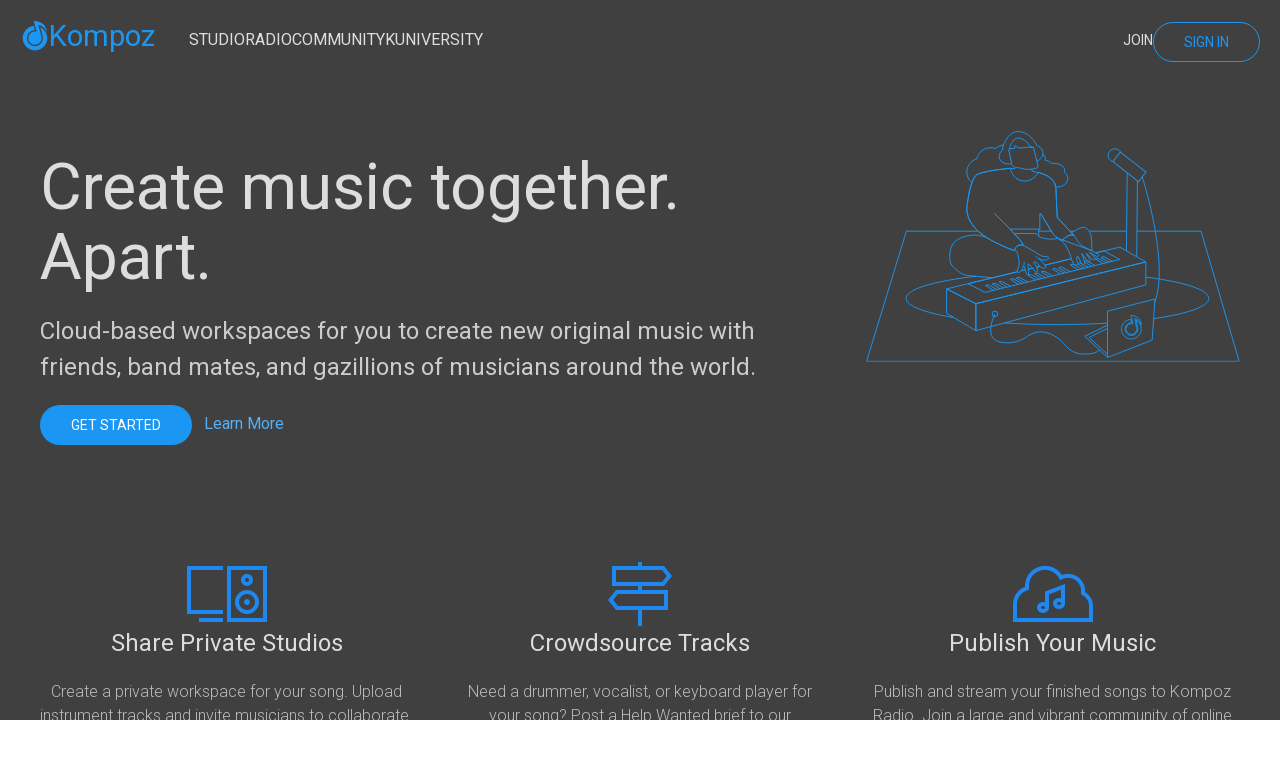

--- FILE ---
content_type: text/css
request_url: https://ka-p.fontawesome.com/assets/f8d77c16fa/70724038/custom-icons.css?token=f8d77c16fa
body_size: 5563
content:
@charset "utf-8";.fak.fa-elake,.fa-kit.fa-elake{--fa:"î€Š";--fa--fa:"î€Šî€Š"}.fak.fa-kompoz,.fa-kit.fa-kompoz{--fa:"î€€";--fa--fa:"î€€î€€"}.fak.fa-kompoz-outline,.fa-kit.fa-kompoz-outline{--fa:"î€„";--fa--fa:"î€„î€„"}.fak.fa-kompoz-outline-light,.fa-kit.fa-kompoz-outline-light{--fa:"î€…";--fa--fa:"î€…î€…"}.fak.fa-logo-venmo,.fa-kit.fa-logo-venmo{--fa:"î€";--fa--fa:"î€î€"}.fak.fa-sharp-light-bell-circle-check,.fa-kit.fa-sharp-light-bell-circle-check{--fa:"î€‚";--fa--fa:"î€‚î€‚"}.fak.fa-sharp-light-folder-music,.fa-kit.fa-sharp-light-folder-music{--fa:"î€";--fa--fa:"î€î€"}.fak.fa-sharp-light-folder-open-magnifying-glass,.fa-kit.fa-sharp-light-folder-open-magnifying-glass{--fa:"î€‰";--fa--fa:"î€‰î€‰"}.fak.fa-sharp-light-list-ul-circle-plus,.fa-kit.fa-sharp-light-list-ul-circle-plus{--fa:"î€Œ";--fa--fa:"î€Œî€Œ"}.fak.fa-sharp-light-lock-circle-exclamation,.fa-kit.fa-sharp-light-lock-circle-exclamation{--fa:"î€†";--fa--fa:"î€†î€†"}.fak.fa-sharp-light-lock-shield,.fa-kit.fa-sharp-light-lock-shield{--fa:"î€‡";--fa--fa:"î€‡î€‡"}.fak.fa-sharp-light-trash-music,.fa-kit.fa-sharp-light-trash-music{--fa:"î€Ž";--fa--fa:"î€Žî€Ž"}.fak.fa-sharp-light-user-circle-info,.fa-kit.fa-sharp-light-user-circle-info{--fa:"î€ˆ";--fa--fa:"î€ˆî€ˆ"}.fak.fa-sharp-light-users-circle-plus,.fa-kit.fa-sharp-light-users-circle-plus{--fa:"î€‹";--fa--fa:"î€‹î€‹"}.fak,.fa-kit{-webkit-font-smoothing:antialiased;-moz-osx-font-smoothing:grayscale;display:var(--fa-display,inline-block);font-variant:normal;text-rendering:auto;font-family:Font Awesome Kit;font-style:normal;font-weight:400;line-height:1}.fak:before,.fa-kit:before{content:var(--fa)}@font-face{font-family:Font Awesome Kit;font-style:normal;font-display:block;src:url([data-uri])format("woff2")}

--- FILE ---
content_type: text/javascript
request_url: https://www.kompoz.com/runtime.654bf2b55c16ab60.js
body_size: 1630
content:
(()=>{"use strict";var e,v={},m={};function a(e){var f=m[e];if(void 0!==f)return f.exports;var r=m[e]={id:e,loaded:!1,exports:{}};return v[e].call(r.exports,r,r.exports,a),r.loaded=!0,r.exports}a.m=v,e=[],a.O=(f,r,d,i)=>{if(!r){var t=1/0;for(n=0;n<e.length;n++){for(var[r,d,i]=e[n],c=!0,o=0;o<r.length;o++)(!1&i||t>=i)&&Object.keys(a.O).every(p=>a.O[p](r[o]))?r.splice(o--,1):(c=!1,i<t&&(t=i));if(c){e.splice(n--,1);var l=d();void 0!==l&&(f=l)}}return f}i=i||0;for(var n=e.length;n>0&&e[n-1][2]>i;n--)e[n]=e[n-1];e[n]=[r,d,i]},a.n=e=>{var f=e&&e.__esModule?()=>e.default:()=>e;return a.d(f,{a:f}),f},a.d=(e,f)=>{for(var r in f)a.o(f,r)&&!a.o(e,r)&&Object.defineProperty(e,r,{enumerable:!0,get:f[r]})},a.f={},a.e=e=>Promise.all(Object.keys(a.f).reduce((f,r)=>(a.f[r](e,f),f),[])),a.u=e=>(592===e?"common":e)+"."+{2:"2337fe91de20790b",233:"01fe43fded6432b9",251:"33301e7ecd96f095",272:"2bda2e2d4dea971e",306:"0ed9398c8951f696",307:"135f587d7b40d31a",346:"bf9618dd27afd821",400:"c64b94c94c91d782",478:"46eabe410749372e",592:"96dcc31f3cff8167",630:"895e643472899de3",635:"b198ccb95328e0af",683:"72da73a385126c69",696:"61e35cc8ae709dff",813:"adcf2cd13f96f2c6",817:"6aa605b716bcd292",825:"19a7a90fcc1fdc02",840:"979c71d437c741d4",881:"a466ab8edf300d34",982:"f09f65a7a8a523ad"}[e]+".js",a.miniCssF=e=>{},a.o=(e,f)=>Object.prototype.hasOwnProperty.call(e,f),(()=>{var e={},f="kompoz-ui:";a.l=(r,d,i,n)=>{if(e[r])e[r].push(d);else{var t,c;if(void 0!==i)for(var o=document.getElementsByTagName("script"),l=0;l<o.length;l++){var u=o[l];if(u.getAttribute("src")==r||u.getAttribute("data-webpack")==f+i){t=u;break}}t||(c=!0,(t=document.createElement("script")).type="module",t.charset="utf-8",t.timeout=120,a.nc&&t.setAttribute("nonce",a.nc),t.setAttribute("data-webpack",f+i),t.src=a.tu(r)),e[r]=[d];var s=(g,p)=>{t.onerror=t.onload=null,clearTimeout(b);var _=e[r];if(delete e[r],t.parentNode&&t.parentNode.removeChild(t),_&&_.forEach(h=>h(p)),g)return g(p)},b=setTimeout(s.bind(null,void 0,{type:"timeout",target:t}),12e4);t.onerror=s.bind(null,t.onerror),t.onload=s.bind(null,t.onload),c&&document.head.appendChild(t)}}})(),a.r=e=>{typeof Symbol<"u"&&Symbol.toStringTag&&Object.defineProperty(e,Symbol.toStringTag,{value:"Module"}),Object.defineProperty(e,"__esModule",{value:!0})},a.nmd=e=>(e.paths=[],e.children||(e.children=[]),e),(()=>{var e;a.tt=()=>(void 0===e&&(e={createScriptURL:f=>f},typeof trustedTypes<"u"&&trustedTypes.createPolicy&&(e=trustedTypes.createPolicy("angular#bundler",e))),e)})(),a.tu=e=>a.tt().createScriptURL(e),a.p="",(()=>{var e={666:0};a.f.j=(d,i)=>{var n=a.o(e,d)?e[d]:void 0;if(0!==n)if(n)i.push(n[2]);else if(666!=d){var t=new Promise((u,s)=>n=e[d]=[u,s]);i.push(n[2]=t);var c=a.p+a.u(d),o=new Error;a.l(c,u=>{if(a.o(e,d)&&(0!==(n=e[d])&&(e[d]=void 0),n)){var s=u&&("load"===u.type?"missing":u.type),b=u&&u.target&&u.target.src;o.message="Loading chunk "+d+" failed.\n("+s+": "+b+")",o.name="ChunkLoadError",o.type=s,o.request=b,n[1](o)}},"chunk-"+d,d)}else e[d]=0},a.O.j=d=>0===e[d];var f=(d,i)=>{var o,l,[n,t,c]=i,u=0;if(n.some(b=>0!==e[b])){for(o in t)a.o(t,o)&&(a.m[o]=t[o]);if(c)var s=c(a)}for(d&&d(i);u<n.length;u++)a.o(e,l=n[u])&&e[l]&&e[l][0](),e[l]=0;return a.O(s)},r=self.webpackChunkkompoz_ui=self.webpackChunkkompoz_ui||[];r.forEach(f.bind(null,0)),r.push=f.bind(null,r.push.bind(r))})()})();